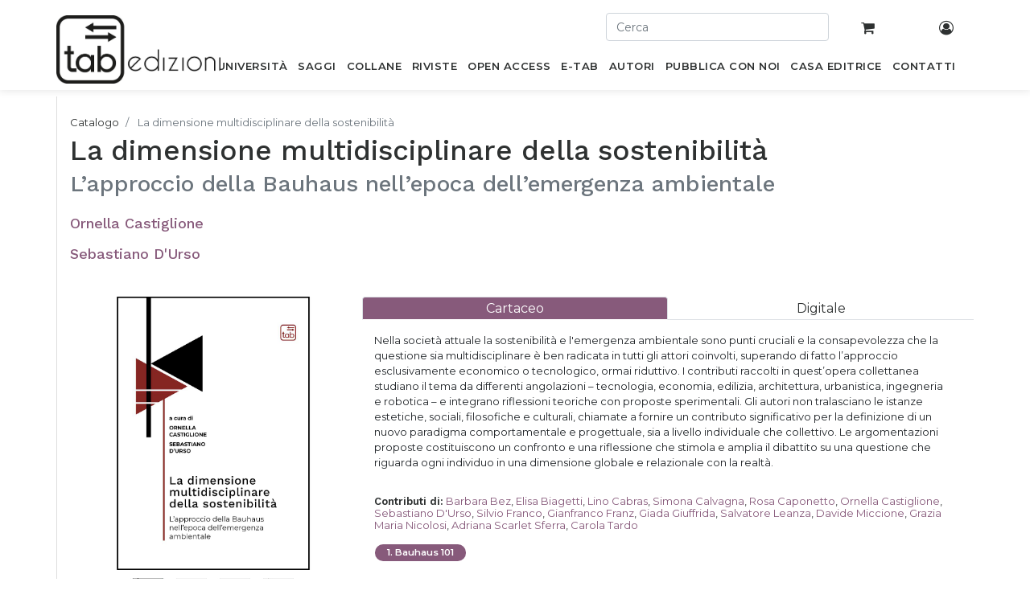

--- FILE ---
content_type: text/html; charset=utf-8
request_url: https://www.tabedizioni.it/shop/product/la-dimensione-multidisciplinare-della-sostenibilita-388
body_size: 11957
content:
<!DOCTYPE html>
<html lang="it-IT" data-website-id="1" data-oe-company-name="Gruppo editoriale Tab S.r.l.">
            <head>
                <meta charset="utf-8">
                <meta http-equiv="X-UA-Compatible" content="IE=edge,chrome=1">
                <meta name="viewport" content="width=device-width, initial-scale=1, user-scalable=no">

                <title>La dimensione multidisciplinare della sostenibilità di Ornella Castiglione</title>
                <link type="image/x-icon" rel="shortcut icon" href="/web/image/website/1/favicon/">

                <script type="text/javascript">
                    var odoo = {
                        csrf_token: "715dc86912bbc230e3add650140feee51a6f28f2o",
                    };
                </script>

                

            <meta name="generator" content="Odoo">

            
            
            
            <meta name="description" content="La dimensione multidisciplinare della sostenibilità scritto da  Ornella Castiglione è stato pubblicato a  agosto 2021 e appartiene alla categoria  ingegneria, architettura e design, arte, geografia, sociologia,">
            
            
                
                
                
                    
                        <meta property="og:type" content="website">
                    
                        <meta property="og:title" content="La dimensione multidisciplinare della sostenibilità">
                    
                        <meta property="og:site_name" content="Gruppo editoriale Tab S.r.l.">
                    
                        <meta property="og:url" content="https://www.tabedizioni.it/shop/product/la-dimensione-multidisciplinare-della-sostenibilita-388">
                    
                        <meta property="og:image" content="https://www.tabedizioni.it/web/image/product.template/388/image">
                    
                        <meta property="og:description">
                    
                
                
                
                    
                        <meta name="twitter:card" content="summary_large_image">
                    
                        <meta name="twitter:title" content="La dimensione multidisciplinare della sostenibilità">
                    
                        <meta name="twitter:image" content="https://www.tabedizioni.it/web/image/product.template/388/image">
                    
                        <meta name="twitter:site" content="@EdizioniTab">
                    
                        <meta name="twitter:description">
                    
                
            

            
            
                
                    <link rel="alternate" hreflang="it" href="https://www.tabedizioni.it/shop/product/la-dimensione-multidisciplinare-della-sostenibilita-388">
                
            

            <script type="text/javascript">
                odoo.session_info = {
                    is_admin: false,
                    is_system: false,
                    is_frontend: true,
                    translationURL: '/website/translations',
                    is_website_user: true,
                    user_id: 4
                };
                
            </script>

            <link type="text/css" rel="stylesheet" href="/web/content/418553-673b54a/1/web.assets_common.0.css">
            <link href="https://fonts.googleapis.com/css?family=Montserrat:200,400,500,600%7CWork+Sans:200,400,500,600&amp;display=swap" rel="stylesheet">
            <link href="//cdnjs.cloudflare.com/ajax/libs/jquery-form-validator/2.3.26/theme-default.min.css" rel="stylesheet" type="text/css">
            <link type="text/css" rel="stylesheet" href="/web/content/446440-d4d4dbe/1/web.assets_frontend.0.css">
            <link type="text/css" rel="stylesheet" href="/web/content/446441-d4d4dbe/1/web.assets_frontend.1.css">
            
            
            

            <script type="text/javascript" src="/web/content/418557-673b54a/1/web.assets_common.js"></script>
            <script type="text/javascript" src="//cdnjs.cloudflare.com/ajax/libs/jquery-form-validator/2.3.26/jquery.form-validator.min.js"></script>
            <script type="text/javascript" src="//cdn.iubenda.com/cs/iubenda_cs.js" charset="UTF-8" async=""></script>
            <script type="text/javascript" src="//cdnjs.cloudflare.com/ajax/libs/masonry/3.1.5/masonry.pkgd.min.js"></script>
            <script type="text/javascript" src="/web/content/446442-d4d4dbe/1/web.assets_frontend.js"></script>
            
            
            
        
            </head>
            <body>
                
            
        
            
        
        
        
    
    

            
            
        
    
            
        <div id="wrapwrap" class="   ">
                <header class=" o_affix_enabled">
                    
      <div class="container text-right p-0 pt-3">
        <div class="row">
          <div class="col-12 user-topbar-actions d-none d-sm-block">
            <div id="header-top-second" class="clearfix">
              <div class="header-top-dropdown row">
                
                <form action="/shop" role="search" class="col-sm-3 offset-sm-7 pr-0">
                  <div class="mb-2">
                    <input type="text" autocomplete="off" name="search" id="search" class="form-control" placeholder="Cerca">
                  </div>
                </form>
                <div class="col-sm-1 text-center top-cart-wrapper">
                  <a class="btn" href="/shop/cart">
                    
                    <i class="fa fa-shopping-cart"></i>
                    <sup class="my_cart_quantity label label-primary"></sup>
                  </a>
                </div>
                <div class="col-sm-1 text-center top-account-wrapper">
                  <a class="btn" href="/my/home">
                    <i class="fa fa-user-circle-o"></i>
                  </a>
                </div>
              </div>
            </div>
          </div>


        </div>
      </div>
    <nav class="navbar navbar-expand-md navbar-light bg-light">
                        <div class="container position-relative p-0">
                            <button type="button" class="navbar-toggler" data-toggle="collapse" data-target="#top_menu_collapse">
                                <span class="navbar-toggler-icon"></span>
                            </button>
                            <div class="collapse navbar-collapse" id="top_menu_collapse">
                                <form action="/shop" role="search" class="col-sm-12 pr-0 mobile-search">
        <div class="mb-2">
          <input type="text" autocomplete="off" name="search" id="search" class="form-control" placeholder="Cerca">
        </div>
      </form>
    <ul class="nav navbar-nav ml-auto text-right o_menu_loading" id="top_menu">
                                    
        
            
    
    <li class="nav-item">
                    <a role="menuitem" title="Libri scientifici per l’accademia e la ricerca" href="/shop/books/section/universita?order=ordering+desc" class="nav-link ">
                        <span>Università</span>
                    </a>
                </li>
            

        
            
    
    <li class="nav-item">
                    <a role="menuitem" title="Libri divulgativi e accessibili a tutti" href="/shop/books/section/saggi?order=ordering+desc" class="nav-link ">
                        <span>Saggi</span>
                    </a>
                </li>
            

        
            
    
    <li class="nav-item">
                    <a role="menuitem" title=" Collane di tab edizioni" href="/shop/collections/section/collane" class="nav-link ">
                        <span>Collane</span>
                    </a>
                </li>
            

        
            
    
    <li class="nav-item">
                    <a role="menuitem" title="Riviste di tab edizioni con risultati di progetti di ricerca e collaborazioni scientifiche" href="/shop/collections/section/riviste" class="nav-link ">
                        <span>Riviste</span>
                    </a>
                </li>
            

        
            
    
    <li class="nav-item">
                    <a role="menuitem" title=" Pubblicazioni di tab edizioni disponibili in accesso aperto" href="/shop/books?open_access=1&amp;order=ordering+desc" class="nav-link ">
                        <span>OPEN ACCESS</span>
                    </a>
                </li>
            

        
            
    
    <li class="nav-item">
                    <a role="menuitem" title="Pubblicazioni di tab edizioni in formato digitale e in streaming su tablick" href="/shop/books?type=ebook&amp;order=ordering+desc" class="nav-link ">
                        <span>E-Tab</span>
                    </a>
                </li>
            

        
            
    
    <li class="nav-item">
                    <a role="menuitem" title="Autori tab edizioni" href="/autori" class="nav-link ">
                        <span>Autori</span>
                    </a>
                </li>
            

        
            
    
    <li class="nav-item">
                    <a role="menuitem" title="Pubblicazione scientifiche, per il mondo accademico e della ricerca, e di carattere saggistico per tutti" href="/pubblica-con-noi" class="nav-link ">
                        <span>Pubblica con noi</span>
                    </a>
                </li>
            

        
            
    
    <li class="nav-item">
                    <a role="menuitem" title="Casa editrice tab edizioni per il mercato editoriale accademico, scientifico e saggistico" href="/casa-editrice" class="nav-link ">
                        <span>Casa Editrice</span>
                    </a>
                </li>
            

        
            
    
    <li class="nav-item">
                    <a role="menuitem" title="Contatti di tab edizioni per comunicare con la casa editrice" href="/contatti" class="nav-link ">
                        <span>Contatti</span>
                    </a>
                </li>
            

        
    
                                    
                                
            <li class="nav-item divider">
            </ul>
      <ul class="nav navbar-nav ml-auto text-right mobile-search">
        <li class="nav-item">
          <a class="btn" href="/my/home">
            <i class="fa fa-user-circle-o"></i>
          </a>
        </li>
      </ul>
    
                            </div>
                        
      <a href="/" class="navbar-brand logo custom-logo">
        <span role="img" aria-label="Logo of Gruppo editoriale Tab S.r.l." title="Gruppo editoriale Tab S.r.l."><img src="/web/image/res.company/1/logo?unique=c88200b" class="img img-fluid" alt="Casa editrice accademica, scientifica e saggistica | tab edizioni"></span>
      </a>
    </div>
                    </nav>
                </header>
                <main>
                    
            
            <div itemscope="itemscope" itemtype="http://schema.org/Product" id="wrap" class="js_sale ecom-zoomable zoomodoo-next">
                <section id="product_detail" class="container py-2 oe_website_sale discount">
                    <div class="row">
                        <div class="col-xs-12 w-100 pl-0">
                            <ol class="breadcrumb bg-transparent pl-3 pb-2" style="border-left: 1px solid #dedede">
        <li class="breadcrumb-item">
          <a href="/shop/books?order=ordering+desc">Catalogo</a>
        </li>
        
        
        
        
        <li class="breadcrumb-item active">
          <span>La dimensione multidisciplinare della sostenibilità</span>
        </li>
      </ol>
      <div class="col-xs-12 pb-3" style="border-left: 1px solid #dedede; margin-bottom: -1px">
        <h1 class="pl-3 title-line d-block mb-0">La dimensione multidisciplinare della sostenibilità</h1>
        <h2 class="pt-1 pl-3 mb-3 d-block text-muted">L’approccio della Bauhaus nell’epoca dell’emergenza ambientale</h2>
        <h3 class="mt-2 d-block">
          <a style="font-size: 18px" class="pl-3 author-line d-inline-block" href="/autori/ornella-castiglione-681" alt="La dimensione multidisciplinare della sostenibilità" title="Ornella Castiglione">Ornella Castiglione</a>
        </h3><h3 class="mt-2 d-block">
          <a style="font-size: 18px" class="pl-3 author-line d-inline-block" href="/autori/sebastiano-d-urso-682" alt="La dimensione multidisciplinare della sostenibilità" title="Sebastiano D'Urso">Sebastiano D'Urso</a>
        </h3>
      </div>
    
    </div>
                        <div class="col-md-8">
                            <div class="form-inline justify-content-end">
                                
        
                                
        
        <div class="dropdown d-none ml-2">
            
            <a role="button" href="#" class="dropdown-toggle btn btn-secondary" data-toggle="dropdown">
                Catalogo
            </a>
            <div class="dropdown-menu" role="menu">
                
                    <a role="menuitem" class="dropdown-item" href="/shop/change_pricelist/1">
                        <span class="switcher_pricelist" data-pl_id="1">Catalogo</span>
                    </a>
                
            </div>
        </div>
    
                            </div>
                        </div>
                    </div>
                    <div class="row">
                        <div class="col-md-4 pt-3 pl-4" style="border-left: 1px solid #dedede">
                            
                            
                    
                


            <div id="o-carousel-product" class="carousel slide" data-ride="carousel" data-interval="0">
                              <div class="carousel-outer">
                                <div class="carousel-inner">
                                    
                                    <div class="carousel-item active"><img src="[data-uri]" itemprop="image" class="img img-fluid product_detail_img" alt="La dimensione multidisciplinare della sostenibilità" data-zoom="1" data-zoom-image="/web/image/product.template/388/image?unique=509eeda" data-src="/web/image/product.template/388/image?unique=509eeda"></div>
                                    
                                        <div class="carousel-item"><img src="[data-uri]" itemprop="image" class="img img-fluid product_detail_img" alt="La dimensione multidisciplinare della sostenibilità" data-zoom="1" data-zoom-image="/web/image/product.image/344/image?unique=4e40a49" data-src="/web/image/product.image/344/image?unique=4e40a49"></div>
                                    
                                        <div class="carousel-item"><img src="[data-uri]" itemprop="image" class="img img-fluid product_detail_img" alt="La dimensione multidisciplinare della sostenibilità" data-zoom="1" data-zoom-image="/web/image/product.image/345/image?unique=4e40a49" data-src="/web/image/product.image/345/image?unique=4e40a49"></div>
                                    
                                        <div class="carousel-item"><img src="[data-uri]" itemprop="image" class="img img-fluid product_detail_img" alt="La dimensione multidisciplinare della sostenibilità" data-zoom="1" data-zoom-image="/web/image/product.image/678/image?unique=da78202" data-src="/web/image/product.image/678/image?unique=da78202"></div>
                                    
                                </div>

                                
                                    <a class="carousel-control-prev" href="#o-carousel-product" role="button" data-slide="prev">
                                        <span class="fa fa-chevron-left" role="img" aria-label="Previous" title="Precedente"></span>
                                    </a>
                                    <a class="carousel-control-next" href="#o-carousel-product" role="button" data-slide="next">
                                        <span class="fa fa-chevron-right" role="img" aria-label="Next" title="Successivo"></span>
                                    </a>
                                
                              </div>

                              <ol class="carousel-indicators">
                                
                                <li data-target="#o-carousel-product" data-slide-to="0" class="active">
                                    <img class="img img-fluid" src="[data-uri]" alt="La dimensione multidisciplinare della sostenibilità" data-src="/website/image/product.template/388/image/90x90">
                                </li>
                                
                                    <li data-target="#o-carousel-product" data-slide-to="1">
                                        <img class="img img-fluid" src="[data-uri]" alt="La dimensione multidisciplinare della sostenibilità" data-src="/website/image/product.image/344/image/90x90">
                                    </li>
                                
                                    <li data-target="#o-carousel-product" data-slide-to="2">
                                        <img class="img img-fluid" src="[data-uri]" alt="La dimensione multidisciplinare della sostenibilità" data-src="/website/image/product.image/345/image/90x90">
                                    </li>
                                
                                    <li data-target="#o-carousel-product" data-slide-to="3">
                                        <img class="img img-fluid" src="[data-uri]" alt="La dimensione multidisciplinare della sostenibilità" data-src="/website/image/product.image/678/image/90x90">
                                    </li>
                                
                              </ol>
                            </div>
      
        <div class="col-12 mt-4 book-extras-wrapper p-0">
          <hr class="p-0 mt-2 mb-3">
          <a class="text-violet d-block mb-2" target="_blank" href="/web/content/book/390/preview_file/la-dimensione-multidisciplinare-della-sostenibilita-388.pdf">
            <i class="fa fa-file-pdf-o mr-2"></i>
            <span>Leggi l'anteprima .pdf</span>
          </a>
          <a class="text-violet" href="/richiedi-copia-omaggio/la-dimensione-multidisciplinare-della-sostenibilita-390">
            <i class="fa fa-book mr-2"></i>
            <span>Richiedi una copia omaggio</span>
          </a>
          <hr class="mt-3 mb-0">
        </div>
                    
                    


                
      
    
                        </div>
                        <div class="col-md-8 p-0" id="product_details">
        <span itemprop="url" style="display:none;">https://www.tabedizioni.it/shop/product/la-dimensione-multidisciplinare-della-sostenibilita-388</span>
        <ul class="nav nav-tabs nav-justified mt-3">
         
                                
                            
          <li class="nav-item">
            
              
            
            <a data-toggle="pill" role="tab" href="#tab-388" class="nav-link active">
              <span>Cartaceo</span>
            </a>
          </li><li class="nav-item">
            
              
            
            <a data-toggle="pill" role="tab" href="#tab-842" class="nav-link ">
              <span>Digitale</span>
            </a>
          </li>
        </ul>
        
      <div class="col-sm-12 nopadding product-description-wrapper">
        <p class="mt-3 mb-2" itemprop="description"></p><p><span style="text-align: inherit;">Nella società attuale la sostenibilità e l'emergenza ambientale sono punti cruciali</span> e la consapevolezza che la questione sia multidisciplinare è ben radicata in tutti gli attori coinvolti, superando di fatto l’approccio esclusivamente economico o tecnologico, ormai riduttivo. I contributi raccolti in quest’opera collettanea studiano il tema da differenti angolazioni – tecnologia, economia, edilizia, architettura, urbanistica, ingegneria e robotica – e integrano riflessioni teoriche con proposte sperimentali. Gli autori non tralasciano le istanze estetiche, sociali, filosofiche e culturali, chiamate a fornire un contributo significativo per la definizione di un nuovo paradigma comportamentale e progettuale, sia a livello individuale che collettivo. Le argomentazioni proposte costituiscono un confronto e una riflessione che stimola e amplia il dibattito su una questione che riguarda ogni individuo in una dimensione globale e relazionale con la realtà.</p>
      </div>
      <div class="col-sm-12">
        
          
            
            <br><strong><span>Contributi di</span>:</strong>
            
              
              <a href="/autori/barbara-bez-716"><span class="text-violet">Barbara Bez</span>,</a>
          
              
              <a href="/autori/elisa-biagetti-717"><span class="text-violet">Elisa Biagetti</span>,</a>
          
              
              <a href="/autori/lino-cabras-718"><span class="text-violet">Lino Cabras</span>,</a>
          
              
              <a href="/autori/simona-calvagna-722"><span class="text-violet">Simona Calvagna</span>,</a>
          
              
              <a href="/autori/rosa-caponetto-719"><span class="text-violet">Rosa Caponetto</span>,</a>
          
              
              <a href="/autori/ornella-castiglione-681"><span class="text-violet">Ornella Castiglione</span>,</a>
          
              
              <a href="/autori/sebastiano-d-urso-682"><span class="text-violet">Sebastiano D'Urso</span>,</a>
          
              
              <a href="/autori/silvio-franco-715"><span class="text-violet">Silvio Franco</span>,</a>
          
              
              <a href="/autori/gianfranco-franz-714"><span class="text-violet">Gianfranco Franz</span>,</a>
          
              
              <a href="/autori/giada-giuffrida-724"><span class="text-violet">Giada Giuffrida</span>,</a>
          
              
              <a href="/autori/salvatore-leanza-712"><span class="text-violet">Salvatore Leanza</span>,</a>
          
              
              <a href="/autori/davide-miccione-721"><span class="text-violet">Davide Miccione</span>,</a>
          
              
              <a href="/autori/grazia-maria-nicolosi-720"><span class="text-violet">Grazia Maria Nicolosi</span>,</a>
          
              
              <a href="/autori/adriana-scarlet-sferra-713"><span class="text-violet">Adriana Scarlet Sferra</span>,</a>
          
              
              <a href="/autori/carola-tardo-725"><span class="text-violet">Carola Tardo</span></a>
          
        
        <div style="clear:both"></div>
      </div>
    
    <div class="tab-content p-3 bg-white">
          
            
              
            
          
          <div id="tab-388" class="tab-pane show active">
            
              
                
                  <a class="no-hover-effect" href="/shop/books/series/bauhaus-101-5?order=ordering+desc">
                    <span class="badge badge-primary mr-2 mb-2">
                      <span>1</span>. <span>Bauhaus 101</span>
                    </span>
                  </a>
                

              <br>
            
            <div class="mt-3 mb-2 float-left w-100">
              
                <span class="badge badge-secondary mr-2 mb-1">
                  <span>ingegneria civile e architettura</span>
                </span>
              
                <span class="badge badge-secondary mr-2 mb-1">
                  <span>ingegneria industriale e dell'informazione</span>
                </span>
              
            </div>
            <div class="row mb-3 mt-3 pb-3 pt-3" style="display: block">
              <div class="mb-2 col-4">
                <strong>ISBN:</strong> <span>978-88-9295-071-9</span>
              </div>
              
              
              <div class="mb-2 col-4">
                <strong>Data di pubblicazione:</strong> <span>ago 2021</span>
              </div>
              
              <div class="mb-2 col-4">
                <strong>N° di pagine:</strong> <span>368</span>
              </div>
              
              
              
              <div class="mb-2 col-4">
                <strong>Formato: </strong>
                <span>14 x 20 cm</span>
              </div>
            </div>
            <span itemprop="url" style="display:none;">/shop/product/la-dimensione-multidisciplinare-della-sostenibilita-388</span>
            
              
            
                  <form action="/shop/cart/update" method="POST" id="productForm_388" class="js_add_cart_variants" data-attribute_value_ids="[377]">
                      <input type="hidden" name="csrf_token" value="df3c9764c5f3fb2e976e69294622cb8d3aeabe9co1769615473">
              
                
            <div class="js_product js_main_product">
                
                  <input type="hidden" class="product_id" name="product_id" value="377">
                
                    <input type="hidden" class="product_template_id" name="product_template_id" value="388">
                
            
                   <input type="hidden" id="chk_status_388" checked>

                   

                  
                    <ul class="d-none js_add_cart_variants" data-attribute_exclusions="{'exclusions: []'}"></ul>
                  
                  

                
                <div itemprop="offers" itemscope="itemscope" itemtype="http://schema.org/Offer" class="product_price col-6 p-0 mt16">
                  <h4 class="mb-2 oe_price_h4 css_editable_mode_hidden float-left mr-3">
                    <div class="col-6 p-0">
                      <strong data-oe-type="monetary" data-oe-expression="p.website_price" class="oe_price" style="white-space: nowrap;"><span class="oe_currency_value">25,65</span> €</strong>
                      <em class="discount">
                        
                        <span>- <em>5</em>%</span>
                      </em>
                    </div>
                    <span itemprop="price" style="display:none;">25.650000000000002</span>
                    <span itemprop="priceCurrency" style="display:none;">EUR</span>
                  </h4>
                  
                </div>
                
                  
                  <div class="css_quantity input-group oe_website_spinner" contenteditable="false">
                    <div class="input-group-prepend">
                      <a class="btn btn-secondary js_add_cart_json" aria-label="Remove one" title="Remove one" href="#">
                        <i class="fa fa-minus"></i>
                      </a>
                    </div>
                    <input type="text" class="form-control quantity" data-min="1" name="add_qty" value="1">
                    <div class="input-group-append">
                      <a class="btn btn-secondary float_left js_add_cart_json" aria-label="Add one" title="Add one" href="#">
                        <i class="fa fa-plus"></i>
                      </a>
                    </div>
                  </div>

                  <a id="add_to_cart" class="btn btn-primary btn-lg mt8 js_check_product a-submit" href="#">Aggiungi al carrello</a>
                
              </div>
              <div style="clear:both"></div>
            </form>

             
          </div><div id="tab-842" class="tab-pane ">
            
              
                
                  <a class="no-hover-effect" href="/shop/books/series/bauhaus-101-5?order=ordering+desc">
                    <span class="badge badge-primary mr-2 mb-2">
                      <span>1</span>. <span>Bauhaus 101</span>
                    </span>
                  </a>
                

              <br>
            
            <div class="mt-3 mb-2 float-left w-100">
              
                <span class="badge badge-secondary mr-2 mb-1">
                  <span>ingegneria civile e architettura</span>
                </span>
              
                <span class="badge badge-secondary mr-2 mb-1">
                  <span>ingegneria industriale e dell'informazione</span>
                </span>
              
            </div>
            <div class="row mb-3 mt-3 pb-3 pt-3" style="display: block">
              <div class="mb-2 col-4">
                <strong>ISBN:</strong> <span>978-88-9295-419-9</span>
              </div>
              
              
              <div class="mb-2 col-4">
                <strong>Data di pubblicazione:</strong> <span>ago 2021</span>
              </div>
              
              
              
              
              <div class="mb-2 col-4">
                <strong>Formato Digitale: </strong>
                <span>tablick + ePub</span>
              </div>
              
            </div>
            <span itemprop="url" style="display:none;">/shop/product/la-dimensione-multidisciplinare-della-sostenibilita-842</span>
            
              
            
                  <form action="/shop/cart/update" method="POST" id="productForm_842" class="js_add_cart_variants" data-attribute_value_ids="[1664]">
                      <input type="hidden" name="csrf_token" value="df3c9764c5f3fb2e976e69294622cb8d3aeabe9co1769615473">
              
                
                    
                    
                    
                
            <div class="js_product js_main_product">
                
                  <input type="hidden" class="product_id" name="product_id" value="1664">
                
                    <input type="hidden" class="product_template_id" name="product_template_id" value="842">
                
            
                   <input type="hidden" id="chk_status_842" checked>

                   

                  
            
                
                <ul class="list-unstyled js_add_cart_variants flex-column" data-attribute_exclusions='{"exclusions": {"463": []}, "parent_exclusions": [], "parent_combination": [], "archived_combinations": [], "has_dynamic_attributes": false, "existing_combinations": [], "no_variant_product_template_attribute_value_ids": []}'>
                    
                        <li data-attribute_id="1" data-attribute_name="edizione digitale" class="variant_attribute d-none">

                            <strong class="attribute_name">edizione digitale</strong>

                            
                                <select data-attribute_id="1" class="form-control js_variant_change always" name="attribute-842-1">
                                    
                                        
                                            <option value="463" data-value_id="4" data-value_name="epub" data-attribute_name="edizione digitale">
                                                <span>epub</span>
                                                
                                            </option>
                                        


                                    
                                </select>
                            

                            

                            
                        </li>
                    
                </ul>
            
        
                  

                
                <div itemprop="offers" itemscope="itemscope" itemtype="http://schema.org/Offer" class="product_price col-6 p-0 mt16">
                  <h4 class="mb-2 oe_price_h4 css_editable_mode_hidden float-left mr-3">
                    <div class="col-6 p-0">
                      <strong data-oe-type="monetary" data-oe-expression="p.website_price" class="oe_price" style="white-space: nowrap;"><span class="oe_currency_value">14,00</span> €</strong>
                      
                    </div>
                    <span itemprop="price" style="display:none;">14.0</span>
                    <span itemprop="priceCurrency" style="display:none;">EUR</span>
                  </h4>
                  
                </div>
                
                  
                  <div class="css_quantity input-group oe_website_spinner" contenteditable="false">
                    <div class="input-group-prepend">
                      <a class="btn btn-secondary js_add_cart_json" aria-label="Remove one" title="Remove one" href="#">
                        <i class="fa fa-minus"></i>
                      </a>
                    </div>
                    <input type="text" class="form-control quantity" data-min="1" name="add_qty" value="1">
                    <div class="input-group-append">
                      <a class="btn btn-secondary float_left js_add_cart_json" aria-label="Add one" title="Add one" href="#">
                        <i class="fa fa-plus"></i>
                      </a>
                    </div>
                  </div>

                  <a id="add_to_cart" class="btn btn-primary btn-lg mt8 js_check_product a-submit" href="#">Aggiungi al carrello</a>
                
              </div>
              <div style="clear:both"></div>
            </form>

             
                                   <div style="display: block;background: #A5C6CE;padding: 1px 20px;border-radius: 10px;margin: 10px 0 20px;height:100px" class="row">
                                     <p></p>
                                     <a class="btn btn-primary btn-lg mt8 col-sm-3" href="https://tablick.it/shop?book=978-88-9295-419-9">leggi su tablick</a>
                                     <span class="col-sm-9">su tablick è possibile leggere la versione accessibile in streaming</span>
                                   </div>

                  
          </div>
          
          <div class="row" id="extra_info">
            
            <div class="nav flex-column nav-pills col-sm-3 pl-3" role="tablist" aria-orientation="vertical" id="v-pills-tab-390">
              
              
            </div>
            <div class="tab-content col-sm-9 pt-1 pl-3" id="v-pills-tabContent-390">
              
              
            </div>

          </div>
        </div>


      </div>
      <hr class="w-100 m-0 p-0">
      <div style="border-left: 1px solid #dedede;" class="book_detail_carousel col-xs-12 col-sm-12 pt-4 pb-4">
                        <h2 class="mb-3">Libri suggeriti</h2>
                        <div class="row">
                            <div class="col-xs-12 col-sm-3 text-center">
                                <a href="/shop/product/salute-e-spazi-per-la-cura-312" alt="Salute e spazi per la cura">
                                    
                                        <div class="ribbon-wrapper display_plan">
                                            <div class="ribbon btn color_ribbon">tablick</div>
                                        </div>
                                    
                                    <span class="mb-2"><img src="[data-uri]" class="img img-fluid" alt="Salute e spazi per la cura" data-src="/web/image/book/349/cover_image?unique=7acd66d"></span>
                                    <h3 class="mt-2">Salute e spazi per la cura</h3>
                                </a>
                            </div><div class="col-xs-12 col-sm-3 text-center">
                                <a href="/shop/product/imprenditorialita-tecnologica-economia-circolare-390" alt="Imprenditorialità tecnologica &amp; economia circolare">
                                    
                                        <div class="ribbon-wrapper display_plan">
                                            <div class="ribbon btn color_ribbon">tablick</div>
                                        </div>
                                    
                                    <span class="mb-2"><img src="[data-uri]" class="img img-fluid" alt="Imprenditorialità tecnologica &amp;amp; economia circolare" data-src="/web/image/book/382/cover_image?unique=7acd66d"></span>
                                    <h3 class="mt-2">Imprenditorialità tecnologica &amp; economia circolare</h3>
                                </a>
                            </div><div class="col-xs-12 col-sm-3 text-center">
                                <a href="/shop/product/disegni-per-leggere-segni-309" alt="Disegni per leggere segni">
                                    
                                        <div class="ribbon-wrapper display_plan">
                                            <div class="ribbon btn color_ribbon">tablick</div>
                                        </div>
                                    
                                    <span class="mb-2"><img src="[data-uri]" class="img img-fluid" alt="Disegni per leggere segni" data-src="/web/image/book/356/cover_image?unique=7acd66d"></span>
                                    <h3 class="mt-2">Disegni per leggere segni</h3>
                                </a>
                            </div><div class="col-xs-12 col-sm-3 text-center">
                                <a href="/shop/product/rappresentare-l-architettura-269" alt="Rappresentare l'architettura">
                                    
                                        <div class="ribbon-wrapper display_plan">
                                            <div class="ribbon btn color_ribbon">tablick</div>
                                        </div>
                                    
                                    <span class="mb-2"><img src="[data-uri]" class="img img-fluid" alt="Rappresentare l'architettura" data-src="/web/image/book/76/cover_image?unique=7acd66d"></span>
                                    <h3 class="mt-2">Rappresentare l'architettura</h3>
                                </a>
                            </div><div class="col-xs-12 col-sm-3 text-center">
                                <a href="/shop/product/boundary-landscapes-135" alt="Boundary Landscapes">
                                    
                                        <div class="ribbon-wrapper display_plan">
                                            <div class="ribbon btn color_ribbon">tablick</div>
                                        </div>
                                    
                                    <span class="mb-2"><img src="[data-uri]" class="img img-fluid" alt="Boundary Landscapes" data-src="/web/image/book/50/cover_image?unique=7acd66d"></span>
                                    <h3 class="mt-2">Boundary Landscapes</h3>
                                </a>
                            </div><div class="col-xs-12 col-sm-3 text-center">
                                <a href="/shop/product/cultural-diplomacy-heritage-26" alt="Cultural Diplomacy &amp; Heritage">
                                    
                                        <div class="ribbon-wrapper display_plan">
                                            <div class="ribbon btn color_ribbon">tablick</div>
                                        </div>
                                    
                                    <span class="mb-2"><img src="[data-uri]" class="img img-fluid" alt="Cultural Diplomacy &amp;amp; Heritage" data-src="/web/image/book/5/cover_image?unique=7acd66d"></span>
                                    <h3 class="mt-2">Cultural Diplomacy &amp; Heritage</h3>
                                </a>
                            </div>
                        </div>
                    </div>
                <hr class="w-100 m-0 p-0">
      
        
      
        
          <div style="border-left: 1px solid #dedede;" class="book_detail_carousel col-xs-12 col-sm-12 pt-4">
                        <h3 class="mb-3">Altri libri di
                            <span>Sebastiano D'Urso</span>
                        </h3>
                        <div class="row">
                            
                                <div class="col-xs-12 col-sm-3 text-center">
                                    <a href="/shop/product/l-estetica-della-sostenibilita-675">
                                        
                                            <div class="ribbon-wrapper display_plan">
                                                <div class="ribbon btn color_ribbon">tablick</div>
                                            </div>
                                        
                                        <span class="mb-2"><img src="[data-uri]" class="img img-fluid" alt="L'estetica della sostenibilità" data-src="/web/image/book/542/cover_image?unique=7acd66d"></span>
                                        <h5 class="mt-2">L'estetica della sostenibilità</h5>
                                    </a>
                                </div>
                            
                                
                            
                        </div>
                    </div>

                
      
<script>
   document.addEventListener("DOMContentLoaded", function () {
    document.querySelectorAll("input[id^='chk_status_']").forEach((checkbox) => {
      const productId = checkbox.id.replace("chk_status_", "");
      const form = document.getElementById("productForm_" + productId);

      function updateBackground() {
        if (checkbox.checked) {
          form.style.background = "#A5C6CE";
        } else {
          form.style.background = "none";
        }
      }

 if (checkbox && form) {        updateBackground();
        checkbox.addEventListener("change", updateBackground);
      }
    });
  });
</script>
    <hr class="w-100 m-0 p-0">
<script>
   document.addEventListener("DOMContentLoaded", function () {
    document.querySelectorAll("input[id^='chk_status_']").forEach((checkbox) => {
      const productId = checkbox.id.replace("chk_status_", "");
      const form = document.getElementById("productForm_" + productId);

      function updateBackground() {
        if (checkbox.checked) {
          form.style.background = "#A5C6CE";
        } else {
          form.style.background = "none";
        }
      }

 if (checkbox && form) {        updateBackground();
        checkbox.addEventListener("change", updateBackground);
      }
    });
  });
</script>
    </div>
                </section>
                
            
        
            </div>
        
                </main>
                <footer class="bg-light o_footer">
                    <footer class="footer">
        <div class="container">
          <div class="row">
            <div class="top-footer row w-100 m-0">
              <div class="col-xs-12 col-sm-2">
                <span class="footer-h4">Libri</span>
                
                  <a class="col-12 p-0 mt-0 d-block mb-2" href="/shop/product/l-evoluzione-normativa-dei-servizi-di-pagamento-in-un-contesto-concorrenziale-752">
                    <span>L'evoluzione normativa dei servizi di pagamento in un contesto concorrenziale</span>
                  </a>
                
                  <a class="col-12 p-0 mt-0 d-block mb-2" href="/shop/product/numero-4-2025-ottobre-dicembre-2058">
                    <span>Numero 4/2025 - ottobre/dicembre</span>
                  </a>
                
                  <a class="col-12 p-0 mt-0 d-block mb-2" href="/shop/product/eredita-in-architettura-2073">
                    <span>Eredità in Architettura</span>
                  </a>
                
              </div>
              <div class="col-xs-12 col-sm-2">
                <span class="footer-h4">Catalogo</span>
                <a href="/shop/books/section/universita" class="text-bold d-block">Università</a>
                <a href="/shop/books/section/saggi" class="text-bold d-block">Saggi</a>
                <a href="/pubblica-con-noi" class="text-bold d-block">Pubblica con noi</a>
              </div>
              <div class="col-xs-12 col-sm-2">
                <span class="footer-h4">tab edizioni</span>
                <a href="/casa-editrice" class="text-stylized d-block">Casa editrice</a>
                <a href="/contatti" class="text-stylized d-block">Contatti</a>
                <a href="/newsletter" class="text-stylized d-block">Newsletter</a>
              </div>
              <div class="col-xs-12 col-sm-2">
                <span class="footer-h4">Seguici su:</span>
                <a class="icon" href="https://www.facebook.com/tabedizioni/"><i class="fa fa-facebook"></i></a>
                <a class="icon" href="https://twitter.com/EdizioniTab"><i class="fa fa-twitter"></i></a>
                <a class="icon" href="https://www.linkedin.com/company/tabedizioni"><i class="fa fa-linkedin"></i></a>
                <a class="icon" href="https://instagram.com/tabedizioni?igshid=6qpg8g71uj3n"><i class="fa fa-instagram"></i></a>
              </div>
              <div id="siamo_partner" class="category-box mb-1 carousel slide col-xs-12 col-sm-4" data-interval="3000">
                <span class="footer-h4">Siamo partner di:</span>
                
                 <div class="carousel-inner">
                  
                  
                    
                      <span class="footer-h5 carousel-item active">
                        <a target="_blank" href="https://www.scopus.com/">
                          <span><img src="[data-uri]" class="img img-fluid" data-src="/web/image/tab.partners/13/dr_image?unique=0b15f61"></span>
                        </a>
                        <div class="carousel-caption d-none d-md-block">
                          <a target="_blank" href="https://www.scopus.com/">
                            <h5><span class="montserrat-font">Scopus</span></h5>
                          </a>
                        </div>
                      </span>
                      
                    
                  
                    
                      <span class="footer-h5 carousel-item">
                        <a target="_blank" href="https://directory.doabooks.org/handle/20.500.12854/146103">
                          <span><img src="[data-uri]" class="img img-fluid" data-src="/web/image/tab.partners/46/dr_image?unique=b0388aa"></span>
                        </a>
                        <div class="carousel-caption d-none d-md-block">
                          <a target="_blank" href="https://directory.doabooks.org/handle/20.500.12854/146103">
                            <h5><span class="montserrat-font">doab | directory of open access books</span></h5>
                          </a>
                        </div>
                      </span>
                    
                  
                    
                      <span class="footer-h5 carousel-item">
                        <a target="_blank" href="https://doaj.org/">
                          <span><img src="[data-uri]" class="img img-fluid" data-src="/web/image/tab.partners/48/dr_image?unique=7736f9a"></span>
                        </a>
                        <div class="carousel-caption d-none d-md-block">
                          <a target="_blank" href="https://doaj.org/">
                            <h5><span class="montserrat-font">DOAJ</span></h5>
                          </a>
                        </div>
                      </span>
                    
                  
                    
                      <span class="footer-h5 carousel-item">
                        <a target="_blank" href="/master/editoria-professioni-digitali/?utm_source=google&amp;utm_medium=cpc&amp;utm_campaign=21746460175&amp;utm_content=&amp;utm_term=&amp;gad_source=1&amp;gad_campaignid=21742553741&amp;gbraid=0AAAAAC7eoPpIQmxsnVscEpO_TdIDXk3Rs&amp;gclid=EAIaIQobChMI75nRuKb-kQMV-aiDBx3KTQTNEAAYASAAEgIzlvD_BwE">
                          <span><img src="[data-uri]" class="img img-fluid" data-src="/web/image/tab.partners/49/dr_image?unique=902c18b"></span>
                        </a>
                        <div class="carousel-caption d-none d-md-block">
                          <a target="_blank" href="/master/editoria-professioni-digitali/?utm_source=google&amp;utm_medium=cpc&amp;utm_campaign=21746460175&amp;utm_content=&amp;utm_term=&amp;gad_source=1&amp;gad_campaignid=21742553741&amp;gbraid=0AAAAAC7eoPpIQmxsnVscEpO_TdIDXk3Rs&amp;gclid=EAIaIQobChMI75nRuKb-kQMV-aiDBx3KTQTNEAAYASAAEgIzlvD_BwE">
                            <h5><span class="montserrat-font">Treccani Accademia</span></h5>
                          </a>
                        </div>
                      </span>
                    
                  
                    
                      <span class="footer-h5 carousel-item">
                        <a target="_blank" href="https://www.letterebeniculturali.unicampania.it/">
                          <span><img src="[data-uri]" class="img img-fluid" data-src="/web/image/tab.partners/2/dr_image?unique=67a5a63"></span>
                        </a>
                        <div class="carousel-caption d-none d-md-block">
                          <a target="_blank" href="https://www.letterebeniculturali.unicampania.it/">
                            <h5><span class="montserrat-font">Università degli Studi della Campania Luigi Vanvitelli</span></h5>
                          </a>
                        </div>
                      </span>
                    
                  
                    
                      <span class="footer-h5 carousel-item">
                        <a target="_blank" href="https://www.sau-centroricerche.org/">
                          <span><img src="[data-uri]" class="img img-fluid" data-src="/web/image/tab.partners/12/dr_image?unique=044269c"></span>
                        </a>
                        <div class="carousel-caption d-none d-md-block">
                          <a target="_blank" href="https://www.sau-centroricerche.org/">
                            <h5><span class="montserrat-font">Centro Ricerche “scientia Atque usus”</span></h5>
                          </a>
                        </div>
                      </span>
                    
                  
                    
                      <span class="footer-h5 carousel-item">
                        <a target="_blank" href="https://www.italiques.org/actes-du-colloque-italiques-2022/">
                          <span><img src="[data-uri]" class="img img-fluid" data-src="/web/image/tab.partners/4/dr_image?unique=33dae64"></span>
                        </a>
                        <div class="carousel-caption d-none d-md-block">
                          <a target="_blank" href="https://www.italiques.org/actes-du-colloque-italiques-2022/">
                            <h5><span class="montserrat-font">Association Italiques</span></h5>
                          </a>
                        </div>
                      </span>
                    
                  
                    
                      <span class="footer-h5 carousel-item">
                        <a target="_blank" href="https://www.nam-sism.org/">
                          <span><img src="[data-uri]" class="img img-fluid" data-src="/web/image/tab.partners/5/dr_image?unique=04d6b59"></span>
                        </a>
                        <div class="carousel-caption d-none d-md-block">
                          <a target="_blank" href="https://www.nam-sism.org/">
                            <h5><span class="montserrat-font">Società Italiana di Storia Militare</span></h5>
                          </a>
                        </div>
                      </span>
                    
                  
                    
                      <span class="footer-h5 carousel-item">
                        <a target="_blank" href="https://www.accademiascienzeumaneesociali.it/">
                          <span><img src="[data-uri]" class="img img-fluid" data-src="/web/image/tab.partners/9/dr_image?unique=0105c94"></span>
                        </a>
                        <div class="carousel-caption d-none d-md-block">
                          <a target="_blank" href="https://www.accademiascienzeumaneesociali.it/">
                            <h5><span class="montserrat-font">Asus - Accademia di scienze umane e sociali</span></h5>
                          </a>
                        </div>
                      </span>
                    
                  
                    
                      <span class="footer-h5 carousel-item">
                        <a target="_blank" href="https://www.accademiaeditorie.it/">
                          <span><img src="[data-uri]" class="img img-fluid" data-src="/web/image/tab.partners/47/dr_image?unique=e5fcd1a"></span>
                        </a>
                        <div class="carousel-caption d-none d-md-block">
                          <a target="_blank" href="https://www.accademiaeditorie.it/">
                            <h5><span class="montserrat-font">Accademia delle Editorie</span></h5>
                          </a>
                        </div>
                      </span>
                    
                  
                    
                      <span class="footer-h5 carousel-item">
                        <a target="_blank" href="https://www.educazioneaperta.it/">
                          <span><img src="[data-uri]" class="img img-fluid" data-src="/web/image/tab.partners/8/dr_image?unique=1de2bb1"></span>
                        </a>
                        <div class="carousel-caption d-none d-md-block">
                          <a target="_blank" href="https://www.educazioneaperta.it/">
                            <h5><span class="montserrat-font">Educazione Aperta</span></h5>
                          </a>
                        </div>
                      </span>
                    
                  
                    
                      <span class="footer-h5 carousel-item">
                        <a target="_blank" href="https://www.ottavocolle.com/">
                          <span><img src="[data-uri]" class="img img-fluid" data-src="/web/image/tab.partners/6/dr_image?unique=b4181bb"></span>
                        </a>
                        <div class="carousel-caption d-none d-md-block">
                          <a target="_blank" href="https://www.ottavocolle.com/">
                            <h5><span class="montserrat-font">Ottavo Colle</span></h5>
                          </a>
                        </div>
                      </span>
                    
                  
                    
                      <span class="footer-h5 carousel-item">
                        <a target="_blank" href="https://www.radiocittaperta.it/?ref=tabedizioni">
                          <span><img src="[data-uri]" class="img img-fluid" data-src="/web/image/tab.partners/7/dr_image?unique=0029627"></span>
                        </a>
                        <div class="carousel-caption d-none d-md-block">
                          <a target="_blank" href="https://www.radiocittaperta.it/?ref=tabedizioni">
                            <h5><span class="montserrat-font">Radio Città Aperta</span></h5>
                          </a>
                        </div>
                      </span>
                    
                  
                    
                      <span class="footer-h5 carousel-item">
                        <a target="_blank" href="https://www.starflyt.com/upublishing/">
                          <span><img src="[data-uri]" class="img img-fluid" data-src="/web/image/tab.partners/10/dr_image?unique=c509588"></span>
                        </a>
                        <div class="carousel-caption d-none d-md-block">
                          <a target="_blank" href="https://www.starflyt.com/upublishing/">
                            <h5><span class="montserrat-font">UPublishing</span></h5>
                          </a>
                        </div>
                      </span>
                    
                  
                    
                      <span class="footer-h5 carousel-item">
                        <a target="_blank" href="https://ottofonica.com/">
                          <span><img src="[data-uri]" class="img img-fluid" data-src="/web/image/tab.partners/11/dr_image?unique=32409cb"></span>
                        </a>
                        <div class="carousel-caption d-none d-md-block">
                          <a target="_blank" href="https://ottofonica.com/">
                            <h5><span class="montserrat-font">Ottofonica Guitar Studio</span></h5>
                          </a>
                        </div>
                      </span>
                    
                  
                  <a class="carousel-control-prev" href="#siamo_partner" role="button" data-slide="prev">
                    <span class="carousel-control-prev-icon" aria-hidden="true"></span>
                    <span class="fa fa-angle-left arrows"></span>
                  </a>
                  <a class="carousel-control-next" href="#siamo_partner" role="button" data-slide="next">
                    <span class="carousel-control-next-icon" aria-hidden="true"></span>
                    <span class="fa fa-angle-right arrows"></span>
                  </a>
                </div>


              </div>
            </div>
          </div>
          <hr>
          <div class="row">
            <div class="bottom-footer row w-100 m-0">
              <div class="col-xs-12 col-sm-3">
                <span role="img" aria-label="Logo of Gruppo editoriale Tab S.r.l." title="Gruppo editoriale Tab S.r.l."><img src="[data-uri]" class="img img-fluid" data-src="/web/image/res.company/1/logo/0x50?unique=c88200b"></span>
              </div>
              <div class="col-xs-12 col-sm-9">
                <div class="row m-0 w-100 shortcuts-wrapper">
                  <a href="/dati-societari" class="d-block">Dati societari</a>
                  <a href="https://www.iubenda.com/privacy-policy/29856120" target="_blank" class="d-block">Privacy Policy</a>
                  <a href="https://www.iubenda.com/privacy-policy/29856120/cookie-policy" target="_blank" class="d-block">Cookie Policy</a>
                </div>
                <div class="row m-0 w-100 copyright-wrapper mt-2">
                  <p class="m-0">
                    
                    
                      
                    
                    
                      
                    
                    <span>Gruppo editoriale Tab S.r.l.</span>
                    <span> - <span>viale Manzoni, 24/c - 00185 Roma</span></span>
                    <span> - P.IVA <span>IT15356021004</span></span>
                  </p>
                </div>
              </div>
              <div class="col-xs-12 col-sm-6 offset-sm-3">
                <span class="text-center d-block">
                  Realizzato con ❤️ da <a href="https://www.monksoftware.it/" target="_blank" class="text-violet">MONK Software</a>
                </span>
              </div>
            </div>
          </div>
        </div>
      </footer>
    </footer>
            </div>
        <script id="tracking_code">
            (function(i,s,o,g,r,a,m){i['GoogleAnalyticsObject']=r;i[r]=i[r]||function(){
            (i[r].q=i[r].q||[]).push(arguments)},i[r].l=1*new Date();a=s.createElement(o),
            m=s.getElementsByTagName(o)[0];a.async=1;a.src=g;m.parentNode.insertBefore(a,m)
            })(window,document,'script','//www.google-analytics.com/analytics.js','ga');

            ga('create', _.str.trim('UA-148197341-1'), 'auto');
            ga('send','pageview');
        </script>
    
        
            </body>
        </html>

--- FILE ---
content_type: text/plain
request_url: https://www.google-analytics.com/j/collect?v=1&_v=j102&a=935523774&t=pageview&_s=1&dl=https%3A%2F%2Fwww.tabedizioni.it%2Fshop%2Fproduct%2Fla-dimensione-multidisciplinare-della-sostenibilita-388&ul=en-us%40posix&dt=La%20dimensione%20multidisciplinare%20della%20sostenibilit%C3%A0%20di%20Ornella%20Castiglione&sr=1280x720&vp=1280x720&_u=IEBAAEABAAAAACAAI~&jid=148194331&gjid=1292663524&cid=1414689053.1769611876&tid=UA-148197341-1&_gid=1021546917.1769611876&_r=1&_slc=1&z=1006670625
body_size: -451
content:
2,cG-8LMGQ4T68T